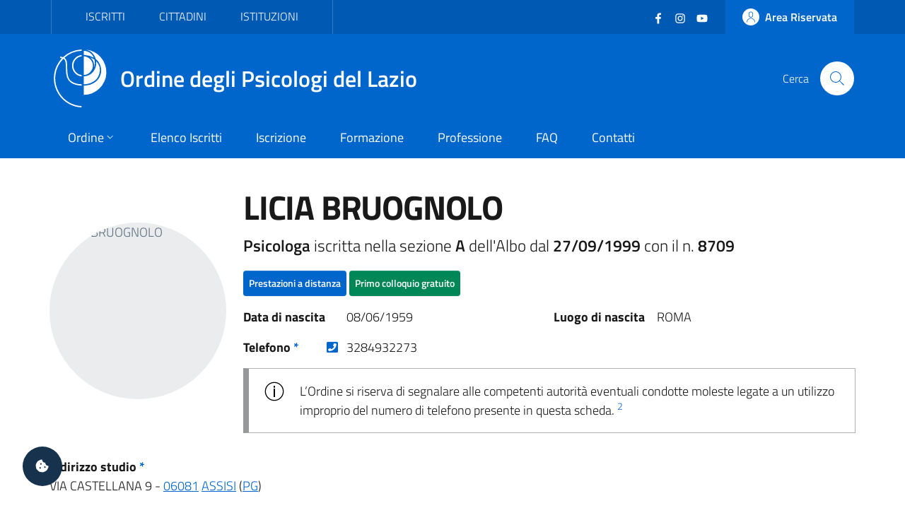

--- FILE ---
content_type: text/html; charset=utf-8
request_url: https://ordinepsicologilazio.it/albo/liciabruognolo
body_size: 5915
content:
<!DOCTYPE html>
<html lang="it-it" dir="ltr">
<head>
	<meta charset="utf-8">
	<meta name="rights" content="Ordine degli Psicologi del Lazio - All Rights Reserved">
	<meta name="title" content="LICIA BRUOGNOLO - Albo Online">
	<meta name="url" content="https://ordinepsicologilazio.it/albo/liciabruognolo">
	<meta name="twitter:card" content="summary_large_image">
	<meta name="twitter:title" content="LICIA BRUOGNOLO - Albo Online">
	<meta name="twitter:description" content="Psicologa iscritta nella sezione A dell’Albo dal 27/09/1999 con il n. 8709 - Ordine degli Psicologi del Lazio.">
	<meta name="twitter:url" content="https://ordinepsicologilazio.it/albo/liciabruognolo">
	<meta name="twitter:image" content="https://api.odpl.it/assets/aa0079e9-754f-4aee-98b9-4a7f9de87dd0?key=300x300&amp;access_token=actXCmSJPmUBRS91gAR0txSIk8cjiAqdKgXHRhD2hBddKAF8LV0nunClY9eDcQZX">
	<meta name="viewport" content="width=device-width, initial-scale=1">
	<meta property="og:type" content="article">
	<meta property="og:title" content="LICIA BRUOGNOLO - Albo Online">
	<meta property="og:description" content="Psicologa iscritta nella sezione A dell’Albo dal 27/09/1999 con il n. 8709 - Ordine degli Psicologi del Lazio.">
	<meta property="og:url" content="https://ordinepsicologilazio.it/albo/liciabruognolo">
	<meta property="og:image" content="https://api.odpl.it/assets/aa0079e9-754f-4aee-98b9-4a7f9de87dd0?key=300x300&amp;access_token=actXCmSJPmUBRS91gAR0txSIk8cjiAqdKgXHRhD2hBddKAF8LV0nunClY9eDcQZX">
	<meta property="og:site_name" content="Ordine degli Psicologi del Lazio">
	<meta name="description" content="Psicologa iscritta nella sezione A dell’Albo dal 27/09/1999 con il n. 8709 - Ordine degli Psicologi del Lazio.">
	<meta name="generator" content="Joomla! - Open Source Content Management">
	<title>LICIA BRUOGNOLO - Albo Online</title>
	<link href="https://api.odpl.it/assets/aa0079e9-754f-4aee-98b9-4a7f9de87dd0?key=300x300&access_token=actXCmSJPmUBRS91gAR0txSIk8cjiAqdKgXHRhD2hBddKAF8LV0nunClY9eDcQZX" rel="image_src">
	<link href="https://ordinepsicologilazio.it/albo/liciabruognolo" rel="canonical">
	<link href="/images/odpl-favicon.svg" rel="icon" type="image/svg+xml">
	<link href="/images/favicon.ico" rel="alternate icon" type="image/vnd.microsoft.icon">

	<script>const isExternalLink=e=>{let t=document.createElement("a");return t.href=e,t.host!==window.location.host},observer=new MutationObserver(e=>{e.forEach(({addedNodes:e,target:t})=>{e.forEach(e=>{if(1===e.nodeType&&"IFRAME"===e.tagName){e.setAttribute("loading","lazy");let t="",r=e.getAttribute("src");r&&"about:blank"!=r&&r!=t&&!e.hasAttribute("data-cc-src")&&isExternalLink(r)&&(e.setAttribute("data-cc-src",r),t?e.setAttribute("src",t):e.removeAttribute("src"),e.parentNode.insertBefore(e.cloneNode(),e),e.remove())}})})});observer.observe(document.documentElement,{childList:!0,subtree:!0});</script>
	<link href="/templates/bsitalia/css/vendor/fontawesome-free/fontawesome.min.css?5.15.4" rel="lazy-stylesheet" /><noscript><link href="/templates/bsitalia/css/vendor/fontawesome-free/fontawesome.min.css?5.15.4" rel="stylesheet" /></noscript>
	<link href="/templates/bsitalia/css/template.min.css?96826b4e4e928a85d4bcce28600e3887" rel="stylesheet" />
	<link href="/templates/bsitalia/css/custom.css?96826b4e4e928a85d4bcce28600e3887" rel="stylesheet" />
	<link href="/templates/bsitalia/css/cookieconsent.css?96826b4e4e928a85d4bcce28600e3887" rel="stylesheet" />
	<link href="/templates/bsitalia/css/vendor/joomla-custom-elements/joomla-alert.min.css?0.2.0" rel="stylesheet" />

	<script>window.__PUBLIC_PATH__ = '/templates/bsitalia/fonts'</script>
	<script src="/templates/bsitalia/js/analytics.js?96826b4e4e928a85d4bcce28600e3887" defer></script>
	<script src="/templates/bsitalia/js/cookieconsent.umd.js?96826b4e4e928a85d4bcce28600e3887"></script>
	<script src="/media/vendor/jquery/js/jquery.min.js?3.7.1"></script>
	<script src="/templates/bsitalia/js/owl.carousel.min.js?96826b4e4e928a85d4bcce28600e3887"></script>
	<script src="/templates/bsitalia/js/popper.min.js?96826b4e4e928a85d4bcce28600e3887"></script>
	<script src="/templates/bsitalia/js/bootstrap-italia.min.js?96826b4e4e928a85d4bcce28600e3887" defer></script>
	<script src="/templates/bsitalia/js/cookieconsent-init.js?96826b4e4e928a85d4bcce28600e3887" defer></script>
	<script type="application/json" class="joomla-script-options new">{"joomla.jtext":{"ERROR":"Errore","MESSAGE":"Messaggio","NOTICE":"Avviso","WARNING":"Attenzione","JCLOSE":"Chiudi","JOK":"OK","JOPEN":"Apri"},"system.paths":{"root":"","rootFull":"https:\/\/ordinepsicologilazio.it\/","base":"","baseFull":"https:\/\/ordinepsicologilazio.it\/"},"csrf.token":"cedd67a88285e79f1a78baeebf27689f"}</script>
	<script src="/media/system/js/core.min.js?37ffe4186289eba9c5df81bea44080aff77b9684"></script>
	<script src="/templates/bsitalia/js/template.min.js?96826b4e4e928a85d4bcce28600e3887" defer></script>
	<script src="/media/system/js/messages-es5.min.js?c29829fd2432533d05b15b771f86c6637708bd9d" nomodule defer></script>
	<script src="/templates/bsitalia/js/custom.js?96826b4e4e928a85d4bcce28600e3887"></script>
	<script src="/media/system/js/messages.min.js?7f7aa28ac8e8d42145850e8b45b3bc82ff9a6411" type="module"></script>

			<noscript><p><img src="https://analytics.odpl.it/matomo.php?idsite=1&rec=1" style="border:0;" alt="" /></p></noscript>
	<!-- End Matomo Code -->
</head>

<body class="site-grid site com_directus view-iscritto no-layout no-task itemid-115">
	<div class="skiplinks" role="region" aria-label="Salta collegamenti" data-acsb="skipLinks">
		<a class="sr-only sr-only-focusable text-dark" href="#header">Vai al header</a>
		<a class="sr-only sr-only-focusable text-dark" href="#content">Vai al contenuto principale</a>
		<a class="sr-only sr-only-focusable text-dark" href="#footer">Vai al footer</a>
	</div>
	<div id="header" class="it-header-wrapper">
				<div class="it-header-slim-wrapper">
			<div class="container">
				<div class="it-header-slim-wrapper-content">
										<div id="topbar">
						
<div id="mod-custom112" class="mod-custom custom">
    <div class="nav-mobile">
  <nav class="text-uppercase" aria-label="Menu Target di Utenza">
    <a class="it-opener d-lg-none" data-toggle="collapse" href="#menu-target" role="button" aria-expanded="false" aria-controls="menu-target">
      <span>Target</span>
      <svg class="icon" aria-hidden="true">
        <use xlink:href="/templates/bsitalia/svg/sprite.svg#it-expand"></use>
      </svg>
    </a>
    <div class="link-list-wrapper justify-content-start collapse" id="menu-target">
      <ul class="link-list">
        <li><a href="/category/iscritti">Iscritti</a></li>
        <li><a href="/category/cittadini">Cittadini</a></li>
        <li><a href="/post/category/istituzioni">Istituzioni</a></li>
      </ul>
    </div>
  </nav>
</div></div>

					</div>
					
										<div id="topbar-right" class="header-slim-right-zone">
						<div class="d-flex align-items-center">
							
<div id="mod-custom113" class="mod-custom custom">
    <ul class="social list-inline mb-0 mr-4">
  <li class="list-inline-item">
    <a href="https://www.facebook.com/ordinepsicologilazio" target="_blank">
      <svg class="icon icon-sm icon-white" aria-hidden="true">
        <use xlink:href="/templates/bsitalia/svg/sprite.svg#it-facebook"></use>
      </svg>
      <span class="sr-only">Facebook</span>
    </a>
  </li>
  <li class="list-inline-item">
    <a href="https://www.instagram.com/ordinepsicologilazio/" target="_blank">
      <svg class="icon icon-sm icon-white" aria-hidden="true">
        <use xlink:href="/templates/bsitalia/svg/sprite.svg#it-instagram"></use>
      </svg>
      <span class="sr-only">Instagram</span>
    </a>
  </li>
  <li class="list-inline-item">
    <a href="https://www.youtube.com/user/OrdineLazioPsicologi" target="_blank">
      <svg class="icon icon-sm icon-white" aria-hidden="true">
        <use xlink:href="/templates/bsitalia/svg/sprite.svg#it-youtube"></use>
      </svg>
      <span class="sr-only">YouTube</span></a>
  </li>
</ul></div>


							<a href="https://albo.ordinepsicologilazio.it" class="btn btn-primary btn-icon btn-full">
								<span class="rounded-icon">
									<svg class="icon icon-primary" aria-hidden="true">
										<use xlink:href="/templates/bsitalia/svg/sprite.svg#it-user"></use>
									</svg>
								</span>
																<span class="d-none d-lg-block">Area Riservata</span>
															</a>
						</div>
					</div>
									</div>
			</div>
		</div>
		
		<div class="it-nav-wrapper">
			<div class="it-header-center-wrapper">
				<div class="container">
					<div class="it-header-center-content-wrapper">
												<div id="brand" class="it-brand-wrapper">
							<a href="https://ordinepsicologilazio.it/">
								<img class="icon" src="/templates/bsitalia/images/logo.svg" alt="Ordine degli Psicologi del Lazio">
								<div class="it-brand-text">
									Ordine degli Psicologi del Lazio																	</div>
							</a>
						</div>
						
												<div id="search" class="it-right-zone">
							
<div id="mod-custom118" class="mod-custom custom">
    <div class="it-search-wrapper">
  <span class="d-none d-md-block">Cerca</span>
  <a class="search-link rounded-icon" href="/search" aria-label="Cerca">
    <svg class="icon" aria-hidden="true">
      <use xlink:href="/templates/bsitalia/svg/sprite.svg#it-search"></use>
    </svg>
  </a>
</div></div>

						</div>
											</div>
				</div>
			</div>

						<div id="menu" class="it-header-navbar-wrapper">
				<div class="container">
					
<div id="mod-custom110" class="mod-custom custom">
    <nav class="navbar navbar-expand-lg has-megamenu" itemtype="https://www.schema.org/SiteNavigationElement" aria-label="Menu Principale">
  <button class="custom-navbar-toggler" type="button" aria-controls="menu-main" aria-expanded="false" aria-label="Mostra/Nascondi navigazione" data-target="#menu-main" aria-haspopup="true">
    <svg class="icon" aria-hidden="true">
      <use xlink href="/templates/bsitalia/svg/sprite.svg#it-burger"></use>
    </svg>
    <span class="sr-only">Menu</span>
  </button>
  <div class="navbar-collapsable" id="menu-main">
    <div class="overlay"></div>
    <div class="close-div">
      <button class="btn close-menu mx-2" type="button">
        <svg class="icon" aria-hidden="true">
          <use xlink href="/templates/bsitalia/svg/sprite.svg#it-close"></use>
        </svg>
        <span class="sr-only">Chiudi</span>
      </button>
    </div>
    <div class="menu-wrapper">
      <ul class="navbar-nav">
        <li class="nav-item dropdown">
          <a class="nav-link dropdown-toggle" itemprop="url" href="/ordine" data-toggle="dropdown" aria-expanded="false" aria-haspopup="true">
            <span itemprop="name">Ordine</span>
            <svg class="icon icon-xs" aria-hidden="true">
              <use xlink href="/templates/bsitalia/svg/sprite.svg#it-expand"></use>
            </svg>
          </a>
          <div class="dropdown-menu">
            <div class="link-list-wrapper">
              <ul class="link-list text-nowrap">
                <li><a class="list-item" href="/ordine/ente">Ente</a></li>
                <li><a class="list-item" href="/ordine/consiglio">Consiglio</a></li>
                <li><a class="list-item" href="/ordine/ufficio-istruttorio">Ufficio Istruttorio</a></li>
                <li><a class="list-item" href="/ordine/commissione-tutela">Commissione Tutela</a></li>
                <li><a class="list-item" href="/ordine/universita-formazione">Commissione Università e Formazione</a></li>
                <li><a class="list-item" href="/ordine/terzo-settore">Commissione Terzo Settore</a></li>
                <li><a class="list-item" href="/ordine/osservatori">Osservatori</a></li>
                <li><a class="list-item" href="/ordine/gruppi-di-lavoro">Gruppi di Lavoro</a></li>
                <li><a class="list-item" href="/ordine/gruppi-di-progetto">Gruppi di Progetto</a></li>
                <li><a class="list-item" href="/ordine/uffici">Uffici</a></li>
              </ul>
            </div>
          </div>
        </li>
        <li class="nav-item" itemprop="name"><a class="nav-link" itemprop="url" href="/albo">Elenco Iscritti</a></li>
        <li class="nav-item" itemprop="name"><a class="nav-link" itemprop="url" href="/iscrizione">Iscrizione</a></li>
        <li class="nav-item" itemprop="name"><a class="nav-link" itemprop="url" href="/formazione">Formazione</a></li>
        <li class="nav-item" itemprop="name"><a class="nav-link" itemprop="url" href="/category/professione">Professione</a></li>
        <li class="nav-item" itemprop="name"><a class="nav-link" itemprop="url" href="/faq">FAQ</a></li>
        <li class="nav-item" itemprop="name"><a class="nav-link" itemprop="url" href="/contatti">Contatti</a></li>
      </ul>
      
      <div itemtype="https://schema.org/WebSite">
        <form itemprop="potentialAction" itemtype="https://schema.org/SearchAction" id="search-2" class="d-lg-none" method="get">
          <div class="form-group my-4 px-3">
            <div class="input-group">
              <label id="sitesearch-lbl" for="sitesearch" class="sr-only">Cerca</label>
              <input itemprop="query-input" type="text" id="sitesearch" name="q" class="form-control" placeholder="Cerca" inputmode="search" />
              <div class="input-group-append">
                <button type="submit" title="Cerca" class="btn px-2">
                  <svg class="icon icon-sm" aria-hidden="true"><use xlink href="/templates/bsitalia/svg/sprite.svg#it-search"></use></svg>
                </button>
              </div>
            </div>
          </div>
        </form>      
      </div>
    </div>
  </div>
</nav></div>

				</div>
			</div>
					</div>
	</div>

	
	
	
	<div id="content" class="container">
		
		
		<div id="system-message-container" aria-live="polite"></div>

		<main id="component">
			
<div class="albo-item">
	
	
		

<div class="d-flex flex-wrap flex-md-nowrap align-items-center justify-content-center">
	<div class="mr-md-4 my-3">
		<div class="avatar" style="min-width: 250px; height: 250px;">
			<img src="https://api.odpl.it/assets/aa0079e9-754f-4aee-98b9-4a7f9de87dd0?key=300x300&access_token=actXCmSJPmUBRS91gAR0txSIk8cjiAqdKgXHRhD2hBddKAF8LV0nunClY9eDcQZX" alt="LICIA BRUOGNOLO">
		</div>
		<div class="it-socials mt-3">
			<ul class="list-inline list-unstyled mb-0 text-center">
																							</ul>
		</div>
	</div>
	<div class="it-right-zone w-100 my-3">
		<h1>
			LICIA BRUOGNOLO		</h1>

				<p class="lead">
			<strong>
									Psicologa																</strong>
			 iscritta nella sezione 			<strong>A</strong>
			 dell'Albo dal 			<strong>27/09/1999</strong>
			 con il n. 			<strong>8709</strong>
		</p>
		
		<div class="condprof-labels">
																																<a class="btn btn-xs btn-primary" href="/albo-online?smart=1">Prestazioni a distanza</a>
								<span class="btn btn-xs btn-success">Primo colloquio gratuito</span>
																		</div>

				<dl class="dati-personali row my-3">
						<dt class="col-sm-6 col-md-5 col-lg-4 col-xl-2 mb-0">Data di nascita</dt>
			<dd class="col-sm-6 col-md-7 col-lg-8 col-xl-4 mb-0">08/06/1959</dd>
									<dt class="col-sm-6 col-md-5 col-lg-4 col-xl-2 mb-0">Luogo di nascita</dt>
			<dd class="col-sm-6 col-md-7 col-lg-8 col-xl-4 mb-0">ROMA</dd>
					</dl>
		
		<dl class="contatti row my-3">
									<dt class="col-sm-6 col-md-5 col-lg-4 col-xl-2 mb-0">
				Telefono <a href="#nota-1" class="text-decoration-none">*</a>
				<a class="ml-2 float-right" href="tel:3284932273" aria-label="Telefono" target="_blank"><i class="fas fa-phone-square"></i></a>
			</dt>
			<dd class="col-sm-6 col-md-7 col-lg-8 col-xl-4 mb-0">3284932273</dd>
					</dl>
				<div class="alert alert-info" role="alert">
			L’Ordine si riserva di segnalare alle competenti autorità eventuali condotte moleste legate a un utilizzo improprio del numero di telefono presente in questa scheda. <sup><a href="#nota-2" class="text-decoration-none">2</a></sup>
		</div>
			</div>
</div>




<dl>
						<dt>Indirizzo studio <a href="#nota-1" class="text-decoration-none">*</a></dt>
	<dd>
				VIA CASTELLANA 9					 - <a href="/albo-online/06081">06081</a>
							 <a href="/albo-online/assisi">ASSISI</a>
							 (<a href="/albo-online/pg">PG</a>)					</dd>
	</dl>

<div class="embed-responsive embed-responsive-21by9" style="min-height: 400px;">
	<iframe id="map" class="embed-responsive-item" src="https://maps.google.com/maps?hl=it&q=VIA+CASTELLANA+9+-+06081+ASSISI+%28PG%29&ie=UTF8&t=&z=16&iwloc=A&output=embed" frameborder="0" scrolling="no" marginheight="0" marginwidth="0" title="Mappa Indirizzo"></iframe>
</div>

<hr>
<p id="nota-0" class="text-info">
	<small>I dati riportati nell'elenco online degli iscritti non coincidono necessariamente con quelli presenti nell’Albo degli Psicologi del Lazio. Il nome visualizzato può corrispondere a un alias scelto dalla persona iscritta; il cognome è invece quello effettivamente registrato nell’Albo professionale.</small>
</p>
<p id="nota-1" class="text-info">
	<small>* Le informazioni vengono inserite direttamente dal professionista. L'Ordine degli Psicologi del Lazio non risponde di eventuali errori, inesattezze e falsità riportate dal professionista.</small>
</p>

	
	</div>


		</main>
		
	</div>

	
	
		<footer id="footer" class="it-footer">
				<div id="footer-top" class="it-footer-main">
			<div class="container">
				
<div id="mod-custom114" class="mod-custom custom">
    <section>
  <div class="row">
    <div class="col-md-9">
      <div class="it-brand-wrapper">
        <a href="https://ordinepsicologilazio.it/">
          <img src="/templates/bsitalia/images/logo.svg" alt="Ordine degli Psicologi del Lazio" class="icon">
          <div class="it-brand-text">
            Ordine degli Psicologi del Lazio
          </div>
        </a>
      </div>
      <p>
        <strong>via Ostiense 131/L - 00154 Roma (RM)</strong>
        <br>Codice Fiscale: 96251290589
        <br>PEC: <a href="mailto:consiglio.lazio@psypec.it" class="text-white">consiglio.lazio@psypec.it</a>
      </p>
    </div>
    <div class="col-md-3 py-4">
      <ul class="list-inline social my-3">
        <li class="list-inline-item">
          <a href="https://www.facebook.com/ordinepsicologilazio" target="_blank">
            <svg class="icon icon-sm icon-white" aria-hidden="true">
              <use xlink:href="/templates/bsitalia/svg/sprite.svg#it-facebook"></use>
            </svg>
            <span class="sr-only text-white">Facebook</span></a>
        </li>
        <li class="list-inline-item">
          <a href="https://www.instagram.com/ordinepsicologilazio/" target="_blank">
            <svg class="icon icon-sm icon-white" aria-hidden="true">
              <use xlink:href="/templates/bsitalia/svg/sprite.svg#it-instagram"></use>
            </svg>
            <span class="sr-only text-white">Instagram</span></a>
        </li>
        <li class="list-inline-item">
          <a href="https://www.youtube.com/user/OrdineLazioPsicologi" target="_blank">
            <svg class="icon icon-sm icon-white" aria-hidden="true">
              <use xlink:href="/templates/bsitalia/svg/sprite.svg#it-youtube"></use>
            </svg>
            <span class="sr-only text-white">YouTube</span></a>
        </li>
      </ul>
      <ul class="list-unstyled mt-5">
        <li>
    	  <a href="/normative" class="text-white">Normative</a>
  		</li>
        <li>
          <a href="https://ordinedeglipsicologidellazio.whistleblowing.it/" class="text-white" target="_blank" lang="en">Whistleblowing</a>
        </li>
        <li>
          <a role="button" class="text-white" data-cc="show-preferencesModal">Preferenze Cookie</a>
        </li>
      </ul>
    </div>
  </div>
</section></div>

			</div>
		</div>
		
				<div id="footer-bottom" class="it-footer-small-prints">
			<div class="container">
				
<div id="mod-custom115" class="mod-custom custom">
    <h3 class="sr-only text-white">Sezione Link Utili</h3>
<ul class="it-footer-small-prints-list list-inline mb-0 d-flex flex-column flex-md-row">
  <li class="list-inline-item">
    <a href="/privacy" class="text-white">Informativa Privacy</a>
  </li>
  <li class="list-inline-item">
    <a href="/cookie" class="text-white">Cookie Policy</a>
  </li>
  <li class="list-inline-item">
    <a href="https://ordinepsicologilazio.onlinepa.info/index.php?page=moduli&mod=6&ente=2" target="_blank">Amministrazione Trasparente</a>
  </li>
  <li class="list-inline-item">
    <a href="https://ordinepsicologilazio.onlinepa.info/index.php?page=moduli&mod=9&ente=2" target="_blank">Albo Pretorio</a>
  </li>
  <li class="list-inline-item">
    <a href="https://form.agid.gov.it/view/ccbbfce0-0e2b-11f0-a839-83b9fd78d0f3" target="_blank">Obiettivi di accessibilità</a>
  </li>
  <li class="list-inline-item">
    <a href="https://form.agid.gov.it/view/2b6ac8f0-9556-11f0-8970-cd7b348d191d" target="_blank">Dichiarazione di accessibilità</a>
  </li>
</ul></div>

			</div>
		</div>
			</footer>
	
	<a id="cookie-consent" role="button" class="bg-dark text-white" data-cc="show-preferencesModal" aria-label="Gestisci preferenze cookie">
		<i class="fas fa-cookie-bite"></i>
	</a>

		<a id="back-top" href="#" data-attribute="back-to-top" class="back-to-top" aria-label="Vai a inizio pagina">
		<svg class="icon icon-light" aria-hidden="true">
			<use xlink:href="/templates/bsitalia/svg/sprite.svg#it-arrow-up"></use>
		</svg>
	</a>
	
	
	
	</body>
</html>

--- FILE ---
content_type: text/css
request_url: https://ordinepsicologilazio.it/templates/bsitalia/css/custom.css?96826b4e4e928a85d4bcce28600e3887
body_size: 3006
content:
/* Titillium+Web:300,400,600,700 */
/* latin-ext */
@font-face {
	font-family: 'Titillium Web';
	font-style: normal;
	font-weight: 300;
	src: local('Titillium Web Light'), local('TitilliumWeb-Light'),
		url(/templates/bsitalia/fonts/Titillium_Web/TitilliumWeb-Light.woff2) format('woff2'),
		url(/templates/bsitalia/fonts/Titillium_Web/TitilliumWeb-Light.woff) format('woff'),
		url(/templates/bsitalia/fonts/Titillium_Web/TitilliumWeb-Light.ttf) format('truetype');
	unicode-range: U+0100-024F, U+0259, U+1E00-1EFF, U+2020, U+20A0-20AB, U+20AD-20CF, U+2113, U+2C60-2C7F, U+A720-A7FF;
}
/* latin */
@font-face {
	font-family: 'Titillium Web';
	font-style: normal;
	font-weight: 300;
	src: local('Titillium Web Light'), local('TitilliumWeb-Light'),
		url(/templates/bsitalia/fonts/Titillium_Web/TitilliumWeb-Light.woff2) format('woff2'),
		url(/templates/bsitalia/fonts/Titillium_Web/TitilliumWeb-Light.woff) format('woff'),
		url(/templates/bsitalia/fonts/Titillium_Web/TitilliumWeb-Light.ttf) format('truetype');
	unicode-range: U+0000-00FF, U+0131, U+0152-0153, U+02BB-02BC, U+02C6, U+02DA, U+02DC, U+2000-206F, U+2074, U+20AC, U+2122, U+2191, U+2193, U+2212, U+2215, U+FEFF, U+FFFD;
}
/* latin-ext */
@font-face {
	font-family: 'Titillium Web';
	font-style: normal;
	font-weight: 400;
	src: local('Titillium Web Regular'), local('TitilliumWeb-Regular'),
		url(/templates/bsitalia/fonts/Titillium_Web/TitilliumWeb-Regular.woff2) format('woff2'),
		url(/templates/bsitalia/fonts/Titillium_Web/TitilliumWeb-Regular.woff) format('woff'),
		url(/templates/bsitalia/fonts/Titillium_Web/TitilliumWeb-Regular.ttf) format('truetype');
	unicode-range: U+0100-024F, U+0259, U+1E00-1EFF, U+2020, U+20A0-20AB, U+20AD-20CF, U+2113, U+2C60-2C7F, U+A720-A7FF;
}
/* latin */
@font-face {
	font-family: 'Titillium Web';
	font-style: normal;
	font-weight: 400;
	src: local('Titillium Web Regular'), local('TitilliumWeb-Regular'),
		url(/templates/bsitalia/fonts/Titillium_Web/TitilliumWeb-Regular.woff2) format('woff2'),
		url(/templates/bsitalia/fonts/Titillium_Web/TitilliumWeb-Regular.woff) format('woff'),
		url(/templates/bsitalia/fonts/Titillium_Web/TitilliumWeb-Regular.ttf) format('truetype');
	unicode-range: U+0000-00FF, U+0131, U+0152-0153, U+02BB-02BC, U+02C6, U+02DA, U+02DC, U+2000-206F, U+2074, U+20AC, U+2122, U+2191, U+2193, U+2212, U+2215, U+FEFF, U+FFFD;
}
/* latin-ext */
@font-face {
	font-family: 'Titillium Web';
	font-style: normal;
	font-weight: 600;
	src: local('Titillium Web SemiBold'), local('TitilliumWeb-SemiBold'),
		url(/templates/bsitalia/fonts/Titillium_Web/TitilliumWeb-SemiBold.woff2) format('woff2'),
		url(/templates/bsitalia/fonts/Titillium_Web/TitilliumWeb-SemiBold.woff) format('woff'),
		url(/templates/bsitalia/fonts/Titillium_Web/TitilliumWeb-SemiBold.ttf) format('truetype');
	unicode-range: U+0100-024F, U+0259, U+1E00-1EFF, U+2020, U+20A0-20AB, U+20AD-20CF, U+2113, U+2C60-2C7F, U+A720-A7FF;
}
/* latin */
@font-face {
	font-family: 'Titillium Web';
	font-style: normal;
	font-weight: 600;
	src: local('Titillium Web SemiBold'), local('TitilliumWeb-SemiBold'),
		url(/templates/bsitalia/fonts/Titillium_Web/TitilliumWeb-SemiBold.woff2) format('woff2'),
		url(/templates/bsitalia/fonts/Titillium_Web/TitilliumWeb-SemiBold.woff) format('woff'),
		url(/templates/bsitalia/fonts/Titillium_Web/TitilliumWeb-SemiBold.ttf) format('truetype');
	unicode-range: U+0000-00FF, U+0131, U+0152-0153, U+02BB-02BC, U+02C6, U+02DA, U+02DC, U+2000-206F, U+2074, U+20AC, U+2122, U+2191, U+2193, U+2212, U+2215, U+FEFF, U+FFFD;
}
/* latin-ext */
@font-face {
	font-family: 'Titillium Web';
	font-style: normal;
	font-weight: 700;
	src: local('Titillium Web Bold'), local('TitilliumWeb-Bold'),
		url(/templates/bsitalia/fonts/Titillium_Web/TitilliumWeb-Bold.woff2) format('woff2'),
		url(/templates/bsitalia/fonts/Titillium_Web/TitilliumWeb-Bold.woff) format('woff'),
		url(/templates/bsitalia/fonts/Titillium_Web/TitilliumWeb-Bold.ttf) format('truetype');
	unicode-range: U+0100-024F, U+0259, U+1E00-1EFF, U+2020, U+20A0-20AB, U+20AD-20CF, U+2113, U+2C60-2C7F, U+A720-A7FF;
}
/* latin */
@font-face {
	font-family: 'Titillium Web';
	font-style: normal;
	font-weight: 700;
	src: local('Titillium Web Bold'), local('TitilliumWeb-Bold'),
		url(/templates/bsitalia/fonts/Titillium_Web/TitilliumWeb-Bold.woff2) format('woff2'),
		url(/templates/bsitalia/fonts/Titillium_Web/TitilliumWeb-Bold.woff) format('woff'),
		url(/templates/bsitalia/fonts/Titillium_Web/TitilliumWeb-Bold.ttf) format('truetype');
	unicode-range: U+0000-00FF, U+0131, U+0152-0153, U+02BB-02BC, U+02C6, U+02DA, U+02DC, U+2000-206F, U+2074, U+20AC, U+2122, U+2191, U+2193, U+2212, U+2215, U+FEFF, U+FFFD;
}

/* Lora:400,700 */

/* latin-ext */
@font-face {
	font-family: 'Lora';
	font-style: normal;
	font-weight: 400;
	src: local('Lora Regular'), local('Lora-Regular'),
		url(/templates/bsitalia/fonts/Lora/Lora-Regular.woff2) format('woff2'),
		url(/templates/bsitalia/fonts/Lora/Lora-Regular.woff) format('woff'),
		url(/templates/bsitalia/fonts/Lora/Lora-Regular.ttf) format('truetype');
	unicode-range: U+0100-024F, U+0259, U+1E00-1EFF, U+2020, U+20A0-20AB, U+20AD-20CF, U+2113, U+2C60-2C7F, U+A720-A7FF;
}
/* latin */
@font-face {
	font-family: 'Lora';
	font-style: normal;
	font-weight: 400;
	src: local('Lora Regular'), local('Lora-Regular'),
		url(/templates/bsitalia/fonts/Lora/Lora-Regular.woff2) format('woff2'),
		url(/templates/bsitalia/fonts/Lora/Lora-Regular.woff) format('woff'),
		url(/templates/bsitalia/fonts/Lora/Lora-Regular.ttf) format('truetype');
	unicode-range: U+0000-00FF, U+0131, U+0152-0153, U+02BB-02BC, U+02C6, U+02DA, U+02DC, U+2000-206F, U+2074, U+20AC, U+2122, U+2191, U+2193, U+2212, U+2215, U+FEFF, U+FFFD;
}
/* latin-ext */
@font-face {
	font-family: 'Lora';
	font-style: normal;
	font-weight: 700;
	src: local('Lora Bold'), local('Lora-Bold'),
		url(/templates/bsitalia/fonts/Lora/Lora-Bold.woff2) format('woff2'),
		url(/templates/bsitalia/fonts/Lora/Lora-Bold.woff) format('woff'),
		url(/templates/bsitalia/fonts/Lora/Lora-Bold.ttf) format('truetype');
	unicode-range: U+0100-024F, U+0259, U+1E00-1EFF, U+2020, U+20A0-20AB, U+20AD-20CF, U+2113, U+2C60-2C7F, U+A720-A7FF;
}
/* latin */
@font-face {
	font-family: 'Lora';
	font-style: normal;
	font-weight: 700;
	src: local('Lora Bold'), local('Lora-Bold'),
		url(/templates/bsitalia/fonts/Lora/Lora-Bold.woff2) format('woff2'),
		url(/templates/bsitalia/fonts/Lora/Lora-Bold.woff) format('woff'),
		url(/templates/bsitalia/fonts/Lora/Lora-Bold.ttf) format('truetype');
	unicode-range: U+0000-00FF, U+0131, U+0152-0153, U+02BB-02BC, U+02C6, U+02DA, U+02DC, U+2000-206F, U+2074, U+20AC, U+2122, U+2191, U+2193, U+2212, U+2215, U+FEFF, U+FFFD;
}

/* Roboto+Mono:400,700 */

/* latin-ext */
@font-face {
	font-family: 'Roboto Mono';
	font-style: normal;
	font-weight: 400;
	src: local('Roboto Mono'), local('RobotoMono-Regular'),
		url(/templates/bsitalia/fonts/Roboto_Mono/RobotoMono-Regular.woff2) format('woff2'),
		url(/templates/bsitalia/fonts/Roboto_Mono/RobotoMono-Regular.woff) format('woff'),
		url(/templates/bsitalia/fonts/Roboto_Mono/RobotoMono-Regular.ttf) format('truetype');
	unicode-range: U+0100-024F, U+0259, U+1E00-1EFF, U+2020, U+20A0-20AB, U+20AD-20CF, U+2113, U+2C60-2C7F, U+A720-A7FF;
}
/* latin */
@font-face {
	font-family: 'Roboto Mono';
	font-style: normal;
	font-weight: 400;
	src: local('Roboto Mono'), local('RobotoMono-Regular'),
		url(/templates/bsitalia/fonts/Roboto_Mono/RobotoMono-Regular.woff2) format('woff2'),
		url(/templates/bsitalia/fonts/Roboto_Mono/RobotoMono-Regular.woff) format('woff'),
		url(/templates/bsitalia/fonts/Roboto_Mono/RobotoMono-Regular.ttf) format('truetype');
	unicode-range: U+0000-00FF, U+0131, U+0152-0153, U+02BB-02BC, U+02C6, U+02DA, U+02DC, U+2000-206F, U+2074, U+20AC, U+2122, U+2191, U+2193, U+2212, U+2215, U+FEFF, U+FFFD;
}
/* latin-ext */
@font-face {
	font-family: 'Roboto Mono';
	font-style: normal;
	font-weight: 700;
	src: local('Roboto Mono Bold'), local('RobotoMono-Bold'),
		url(/templates/bsitalia/fonts/Roboto_Mono/RobotoMono-Bold.woff2) format('woff2'),
		url(/templates/bsitalia/fonts/Roboto_Mono/RobotoMono-Bold.woff) format('woff'),
		url(/templates/bsitalia/fonts/Roboto_Mono/RobotoMono-Bold.ttf) format('truetype');
	unicode-range: U+0100-024F, U+0259, U+1E00-1EFF, U+2020, U+20A0-20AB, U+20AD-20CF, U+2113, U+2C60-2C7F, U+A720-A7FF;
}
/* latin */
@font-face {
	font-family: 'Roboto Mono';
	font-style: normal;
	font-weight: 700;
	src: local('Roboto Mono Bold'), local('RobotoMono-Bold'),
		url(/templates/bsitalia/fonts/Roboto_Mono/RobotoMono-Bold.woff2) format('woff2'),
		url(/templates/bsitalia/fonts/Roboto_Mono/RobotoMono-Bold.woff) format('woff'),
		url(/templates/bsitalia/fonts/Roboto_Mono/RobotoMono-Bold.ttf) format('truetype');
	unicode-range: U+0000-00FF, U+0131, U+0152-0153, U+02BB-02BC, U+02C6, U+02DA, U+02DC, U+2000-206F, U+2074, U+20AC, U+2122, U+2191, U+2193, U+2212, U+2215, U+FEFF, U+FFFD;
}

.visually-hidden {
	position: absolute;
	width: 1px;
	height: 1px;
	padding: 0;
	margin: -1px;
	overflow: hidden;
	clip: rect(0, 0, 0, 0);
	white-space: nowrap;
	border: 0;
}

#component {
	padding: 24px 16px;
}

h2.lead,
h3.lead {
	margin-bottom: 24px;
}

.mark, mark {
	padding: 0;
}

.it-header-wrapper .navbar .navbar-collapsable {
	z-index: 99;
}
.it-header-wrapper .navbar .close-div {
	left: auto;
}

.navbar.it-navscroll-wrapper {
	padding: 0;
}
.navbar.it-navscroll-wrapper .it-back-button {
	text-decoration: none;
}
.navbar.it-navscroll-wrapper .custom-navbar-toggler {
	width: 100%;
	margin: 8px 16px;
}
.navbar.it-navscroll-wrapper .custom-navbar-toggler:empty {
	display: none;
}
.navbar.it-navscroll-wrapper .link-list-wrapper ul {
	margin-bottom: 0;
}

.collapse-body > :last-child {
	margin-bottom: 0;
}

.breadcrumb .breadcrumb-item {
	align-items: baseline;
}
.breadcrumb.no-separator .breadcrumb-item {
	padding-right: 1em;
}
.breadcrumb-container .breadcrumb .breadcrumb-item i {
	padding-right: .4em;
}

.chip .chip-label,
.chip.chip-lg .chip-label {
	height: auto;
	-webkit-transform: translateY(0);
	transform: translate(0);
	line-height: 1.2rem;
}
.chip.chip-lg {
	height: auto;
	min-height: 32px;
	padding: 3px 24px 3px 16px;
}
.chip.chip-lg .avatar {
	min-width: 24px;
	-webkit-transform: translateX(-12px) translateY(0);
	transform: translateX(-12px) translateY(0);
}

.avatar-wrapper.avatar-extra-text .extra-text h3,
.avatar-wrapper.avatar-extra-text .extra-text h4 {
	line-height: 1.2em;
}

.nav-tabs {
	overflow-x: auto;
}

.card .card-body h3.card-title,
.card .card-body h4.card-title,
.card .card-body h5.card-title {
	font-size: 1.125rem;
	line-height: 1.44444rem;
	font-weight: 700;
	color: #17324d;
	margin-bottom: 16px;
	-webkit-transition: .3s;
	transition: .3s;
}

/* Select 2 */
.select2-container .select2-selection {
	border: 1px solid #5c6f82;
}

/* OwlCarousel */
/*
.owl-carousel.cards-carousel:not(.owl-loaded) {
	overflow-x: scroll;
	display: -webkit-box!important;
	display: -ms-flexbox!important;
	display: flex!important;
}
.owl-carousel.cards-carousel:not(.owl-loaded) > .card-wrapper {
	max-width: 100%;
	display: block;
}
@media (min-width: 768px) {
	.owl-carousel.cards-carousel:not(.owl-loaded) > .card-wrapper {
		max-width: 50%;
	}
}
@media (min-width: 992px) {
	.owl-carousel.cards-carousel:not(.owl-loaded) > .card-wrapper {
		max-width: 33.33333%;
	}
}
*/
.it-carousel-wrapper .owl-stage {
	display: -webkit-box !important;
	display: -ms-flexbox !important;
	display: flex !important;
}

/* Page */
.it-page-section {
	margin-bottom: 48px;
}
.affix-top {
	z-index: 1;
}

/* FAQ */
.faq-accordion .collapse-header > [data-toggle='collapse'],
.faq-accordion .collapse-body {
	padding-left: 0;
	padding-right: 0;
}

/* Events*/
.event-item .convertforms .cf-form-wrap {
	padding: 0;
}
.event-item .collapse-body {
	padding: 24px 24px;
}
.event-item .convertforms .cf-input:not(.flatpickr-input)[readonly] {
	-webkit-box-shadow: none;
	box-shadow: none;
	background-color: #e6e9f2;
	opacity: 1;
}

/* Albo */

.albo-list .avatar-wrapper.avatar-extra-text .extra-text p {
	text-transform: none;
}

#alboForm .toggles label {
	margin-bottom: 0;
	line-height: 1.2;
}
#alboForm .toggles label input[type=checkbox]+.lever {
	margin-right: 0;
}

.albo-item {
	word-break: break-word;
}

/* ConvertForms */
.convertforms .cf-control-group {
	min-width: 200px;
}
.convertforms .cf-input::placeholder {
	color: var(--input-color);
}
.convertforms .cf-control-label > .cf-label {
	font-weight: bold;
}
.convertforms .cf-btn > .cf-btn-text {
	font-weight: bold;
}

/* HOME */
#carouselHome .carousel-caption {
	background-color: rgba(255, 255, 255, 0.8);
	padding: 20px 10px;
	bottom: 2.5rem;
}

#carouselHome .carousel-control-next-icon,
#carouselHome .carousel-control-prev-icon {
	width: 1.5em;
	height: 1.5em;
	margin: 0.5em;
}
#carouselHome .carousel-control-prev-icon {
	background-image: url("data:image/svg+xml,%3csvg xmlns='http://www.w3.org/2000/svg' fill='%23ffffff' width='8' height='8' viewBox='0 0 8 8'%3e%3cpath d='M5.25 0l-4 4 4 4 1.5-1.5L4.25 4l2.5-2.5L5.25 0z'/%3e%3c/svg%3e")
}
#carouselHome .carousel-control-next-icon {
	background-image: url("data:image/svg+xml,%3csvg xmlns='http://www.w3.org/2000/svg' fill='%23ffffff' width='8' height='8' viewBox='0 0 8 8'%3e%3cpath d='M2.75 0l-1.5 1.5L3.75 4l-2.5 2.5L2.75 8l4-4-4-4z'/%3e%3c/svg%3e")
}

body.com_directus.view-pages.layout-home #carouselHome {
	display: block !important;
}

/* ACCESSIBILITY */
/*
a[target="_blank"]:after {
	font-family: "Font Awesome 5 Free";
	font-weight: 900;
	-moz-osx-font-smoothing: grayscale;
	-webkit-font-smoothing: antialiased;
	font-style: normal;
	content: "\0020\f35d";
	white-space: nowrap;
	text-decoration: none;
}
*/

/* OVERRIDES */

.it-header-center-wrapper .it-header-center-content-wrapper .it-brand-wrapper a .it-brand-text,
.it-footer-main .it-brand-wrapper a .it-brand-text {
	font-size: 1.25em;
	margin-bottom: 0;
	font-weight: 600;
	letter-spacing: unset;
	line-height: 1.1
}

@media (min-width: 992px) {
	.it-header-center-wrapper .it-header-center-content-wrapper .it-brand-wrapper a .it-brand-text {
		font-size: 1.778em;
		margin-bottom: 0;
		font-weight: 600
	}
}

.modal .modal-dialog .modal-content .modal-header .h5 {
	font-size: .83333rem;
	font-weight: 600;
	letter-spacing: .5px;
	text-transform: uppercase;
	color: #17324d;
}

/* Cookie */

/*
*:has(> iframe:not([src])),
*:has(> iframe[src=""]),
*:has(> iframe[src="about:blank"]),
*/
*:has(> iframe[data-cc-src]) {
	position: relative;
	z-index: 1;
}

/*
.embed-responsive:has(iframe:not([src])):after,
.embed-responsive:has(iframe[src=""]):after,
.embed-responsive:has(iframe[src="about:blank"]):after,
*:has(> iframe:not([src])):after,
*:has(> iframe[src=""]):after,
*:has(> iframe[src="about:blank"]):after,
*/
*:has(> iframe[data-cc-src]):after {
	content: "Questo contenuto utilizza cookie di terze parti. \APer visualizzarlo è necessario acconsentire all'utilizzo dei cookie Funzionali (Terze Parti).";
	position: absolute;
	background-color: #e9e6f2;
	display: flex;
	align-items: center;
	justify-content: center;
	text-align: center;
	white-space: pre-wrap;
	padding: 1em;
	top: 0;
	left: 0;
	width: 100%;
	height: 100%;
	z-index: 9;
}

#cookie-consent {
	position: fixed;
	bottom: 16px;
	left: 16px;
	line-height: 40px;
	width: 40px;
	text-align: center;
	border-radius: 50%;
	-webkit-transition: .2s ease-in-out,visibility linear,opacity .1s ease-in-out,-webkit-transform 50ms ease-out;
	transition: .2s ease-in-out,transform 50ms ease-out,visibility linear,opacity .1s ease-in-out,-webkit-transform 50ms ease-out;
	z-index: 1;
}
#cc-main .section__toggle-wrapper {
	margin-bottom: 0;
}

@media (min-width: 768px) {
	#cookie-consent {
		line-height: 56px;
		width: 56px;
	}
}
@media (min-width: 1200px) {
	#cookie-consent {
		bottom: 32px;
		left: 32px;
	}
}

.rops-list .item-addresses > li > i,
.rops-list .item-contacts > li > i {
	width: 1em;
	margin-right: 0.25em;
	text-align: center;
}

--- FILE ---
content_type: application/javascript
request_url: https://ordinepsicologilazio.it/templates/bsitalia/js/cookieconsent-init.js?96826b4e4e928a85d4bcce28600e3887
body_size: 3809
content:
const iFrameCookieBlock = (block = true, bsrc = 'about:blank') => {
	let iframes = document.body.getElementsByTagName('iframe');

	for (let i = 0; i < iframes.length; i++) {
		let iframe = iframes[i];

		if (block) {
			let src = iframe.getAttribute('src');
			let hasccsrc = iframe.hasAttribute('data-cc-src');

			if ((!hasccsrc) && isExternalLink(src) && (src != bsrc)) {
				iframe.setAttribute('data-cc-src', src);
				iframe.setAttribute('src', bsrc);
			}
		} else {
			let ccsrc = iframe.getAttribute('data-cc-src');

			if (ccsrc) {
				iframe.setAttribute('src', ccsrc);
				iframe.removeAttribute('data-cc-src');
			}
		}

		iframe.src = iframe.src;
	}
}

const cc = window.CookieConsent;

const ccConfig = {
	/*
	onConsent: function () {
		if (cc.acceptedCategory('thirdparty')) {
			iFrameCookieBlock(false);
		}
	},
	onFirstConsent: () => {
		logConsent();
	},
	onChange: function({changedCategories, changedServices}) {
		logConsent();
		if (changedCategories.includes('thirdparty')) {
			if (cc.acceptedCategory('thirdparty')) {
				iFrameCookieBlock(false);
			} else {
				iFrameCookieBlock();
			}
		}
	},
	*/
	revision: 20240722,
	mode: 'opt-out',
	categories: {
		necessary: {
			enabled: true,  // this category is enabled by default
			readOnly: true  // this category cannot be disabled
		},
		analytics: {
			enabled: true,  // this category is enabled by default
			readOnly: false,  // this category cannot be disabled
			autoClear: {
				cookies: [{name: /^(_pk)/}],
				reloadPage: true
			},
			services: {
				matomo: {
					label: 'Matomo (On-Premise)',
					onAccept: () => {
						// enable matomo
						_paq.push(['setCookieConsentGiven']);
					},
					onReject: () => {
						// disable matomo
					}
				},
				wai: {
					label: 'Web Analytics Italia',
					onAccept: () => {
						// enable wai
						_paq.push(['addTracker', 'https://ingestion.webanalytics.italia.it/matomo.php', 'VgqPL57q2a']);
					},
					onReject: () => {
						// disable wai
					}
				}
			}
		},
		thirdparty: {
			enabled: false,
			readOnly: false,
			autoClear: {
				cookies: [],
				reloadPage: true
			}
		}
	},
	language: {
		default: 'it',
		translations: {
			it: {
				consentModal: {
					title: 'Utilizzo dei Cookie',
					description: "Questo sito utilizza cookie tecnici, statistici e funzionali per migliorare servizi e ottimizzare esperienza di navigazione dell'utente. <br>Solo previo consenso dell'utente, possono essere installati cookie di terze parti.",
					acceptAllBtn: 'Accetta tutto',
					acceptNecessaryBtn: 'Rifiuta non tecnici',
					showPreferencesBtn: 'Gestisci preferenze',
					closeIconLabel: "Rifiuta non tecnici e chiudi",
					footer: '<a href="/privacy">Informativa privacy</a><a href="/cookie">Cookie policy</a>'
				},
				preferencesModal: {
					title: 'Centro preferenze per il consenso',
					acceptAllBtn: 'Accetta tutto',
					acceptNecessaryBtn: 'Rifiuta non tecnici',
					savePreferencesBtn: 'Salva le preferenze',
					closeIconLabel: 'Chiudi la finestra',
					// serviceCounterLabel: 'Servizi',
					sections: [
						{
							title: 'Utilizzo dei Cookie',
							description: 'Questo sito utilizza cookie tecnici, statistici e funzionali per migliorare servizi e ottimizzare esperienza di navigazione dell’utente. <br>Per maggiori informazioni consulta le pagine <a href="/cookie">Cookie Policy</a> e <a href="/privacy">Informativa Privacy</a>.'
						},
						{
							linkedCategory: 'necessary',
							title: 'Tecnici (Necessari) <span class="pm__badge">Sempre attivi</span>',
							description: "Questi cookie di natura tecnica sono indispensabili per il corretto funzionamento del nostro sito web.",
							cookieTable: {
								headers: {
									name: 'Nome cookie',
									duration: 'Scadenza',
									description: 'Descrizione'
								},
								body: [
									{
										name: '[stringa casuale 32 caratteri]',
										duration: 'fine sessione',
										description: "Questi cookie di sessione sono essenziali per consentire al nostro sito web di rimanere al sicuro da numerosi attacchi e per distinguere autentiche richieste di pagine ripetute da un singolo utente per la durata della sua sessione. Se si accede con nome utente e password i cookie vengono utilizzati per consentire di rimanere connessi tra le richieste di pagina per la durata della tua sessione."
									},
									{
										name: 'joomla_user_state',
										duration: 'fine sessione',
										description: 'Utilizzato per identificare se un utente ha effettuato o meno l’accesso al nostro sito web.'
									},
									{
										name: 'joomla_remember_me_[stringa casuale 32 caratteri]',
										duration: '60 giorni',
										description: 'Se hai un account utente, questo cookie viene impostato quando selezioni la casella "Ricordami". Normalmente, quando chiudi il browser verrai automaticamente disconnesso dal nostro sito web. Questo cookie ti consente di essere automaticamente loggato al nostro sito web alla tua prossima visita.'
									},
									{
										name: 'cc_cookie',
										duration: '6 mesi',
										description: 'Serve per memorizzare il tuo consenso relativo all’utilizzo dei cookie.'
									}
								]
							}
						},
						{
							title: 'Statistici (Analytics)',
							description: "Questi cookie raccolgono informazioni su come utilizzi il nostro sito web. Tutti dati sono resi anonimi e non possono essere utilizzati per identificarti.",
							linkedCategory: 'analytics',
							cookieTable: {
								headers: {
									name: 'Nome cookie',
									duration: 'Scadenza',
									description: 'Descrizione'
								},
								body: [
									{
										name: '_pk_id',
										duration: '13 mesi',
										description: "Utilizzato per memorizzare alcuni dettagli sull'utente come l'ID visitatore univoco"
									},
									{
										name: '_pk_ses',
										duration: '30 minuti',
										description: 'Utilizzato per memorizzare temporaneamente i dati per la visita'
									},
									{
										name: '_pk_ref',
										duration: '6 mesi',
										description: 'Utilizzato per memorizzare il referrer utilizzato inizialmente per visitare il sito web'
									}
								]
							}
						},
						{
							title: 'Funzionali (Terze Parti)',
							description: "Questi cookie servono per attivare alcuni servizi aggiuntivi: riproduzione video, mappa interattiva o visualizzazione contenuti social incorporati. Cookie di terze parti sono bloccati per impostazione predefinita e servizi collegati sono disponibili solo previo consenso.",
							linkedCategory: 'thirdparty',
							cookieTable: {
								headers: {
									service: 'Servizio',
									link: 'Collegamenti',
									description: 'Descrizione'
								},
								body: [
									{
										service: 'Vimeo',
										link: '<ul class="list-unstyled"><li><a href="https://vimeo.com/terms" target="_blank">Termini di servizio</a></li><li><a href="https://vimeo.com/privacy" target="_blank">Informativa Privacy</a></li></ul>',
										description: "Questo servizio consente di incorporare video pubblicati su vimeo.com direttamente nel nostro sito web. I cookie vengono utilizzati per memorizzare preferenze e raccogliere statistiche dettagliate sulla visualizzazione dei video. Questi dati possono essere collegati ai dati degli utenti registrati su vimeo.com o versioni localizzate di questo servizio."
									},
									{
										service: 'YouTube',
										link: '<ul class="list-unstyled"><li><a href="https://developers.google.com/youtube/terms" target="_blank">Termini di servizio</a></li><li><a href="http://www.google.com/policies/privacy" target="_blank">Informativa Privacy</a></li></ul>',
										description: "Questo servizio consente di incorporare video pubblicati su youtube.com direttamente nel nostro sito web. I cookie vengono utilizzati per memorizzare preferenze e raccogliere statistiche dettagliate sul comportamento dell'utente. Questi dati possono essere collegati ai dati degli utenti registrati su youtube.com e google.com o versioni localizzate di questi servizi."
									},
									{
										service: 'Google Maps',
										link: '<ul class="list-unstyled"><li><a href="https://developers.google.com/youtube/terms" target="_blank">Termini di servizio</a></li><li><a href="http://www.google.com/policies/privacy" target="_blank">Informativa Privacy</a></li></ul>',
										description: "Questo servizio consente di incorporare le mappe maps.google.com direttamente nel nostro sito web. I cookie vengono utilizzati per memorizzare delle informazioni e delle preferenze di visualizzazione dell'utente. Questi dati possono essere collegati ai dati degli utenti registrati su google.com o versioni localizzate di questo servizio."
									},
									{
										service: 'Facebook',
										link: '<ul class="list-unstyled"><li><a href="https://www.facebook.com/legal/terms" target="_blank">Termini di servizio</a></li><li><a href="https://www.facebook.com/privacy/policy" target="_blank">Informativa Privacy</a></li></ul>',
										description: "Questo servizio consente di incorporare contenuti pubblicati su facebook.com direttamente nel nostro sito web. I cookie vengono utilizzati per memorizzare preferenze e raccogliere statistiche dettagliate sul comportamento dell'utente. Questi dati possono essere collegati ai dati degli utenti registrati su facebook.com o versioni localizzate di questo servizio."
									},
									{
										service: 'Spreaker',
										link: '<ul class="list-unstyled"><li><a href="https://www.spreaker.com/terms" target="_blank">Termini di servizio</a></li><li><a href="https://www.spreaker.com/privacy" target="_blank">Informativa Privacy</a></li></ul>',
										description: "Questo servizio consente di incorporare podcast pubblicati su spreaker.com direttamente nel nostro sito web. I cookie vengono utilizzati per memorizzare le preferenze e raccogliere statistiche dettagliate sul comportamento dell'utente. Questi dati possono essere collegati ai dati degli utenti registrati su spreaker.com o versioni localizzate di questo servizio."
									}
								]
							}
						},
						{
							title: 'Dettagli del tuo consenso',
							description: 'ID consenso: <strong id="consent-id">-</strong><br>Data consenso: <strong id="consent-timestamp">-</strong><br>Ultimo aggiornamento: <strong id="last-consent-timestamp">-</strong>'
						},
						/*
						{
							title: 'Ulteriori informazioni',
							description: 'Per maggiori informazioni consulta le pagine <a href="/cookie">Cookie Policy</a> e <a href="/privacy">Informativa Privacy</a>. // Per qualsiasi domanda, in relazione alla nostra cookie policy e alle tue scelte, usa la pagina <a href="/contatti">contatti</a>.
						}
						*/
					]
				}
			}
		}
	},
	guiOptions: {
		consentModal: {
			layout: 'box wide',
			position: 'bottom center',
			flipButtons: true,
			equalWeightButtons: false,
			closeIcon: true
		},
		preferencesModal: {
			layout: 'box',
			// position: 'left right',
			flipButtons: true,
			equalWeightButtons: false
		}
	}
}

cc.run(ccConfig);

// remove all cookie if consent not valid (first consent)
if (!cc.validConsent()) cc.eraseCookies();

const updateFields = () => {
	const ccmodal = document.querySelector('#cc-main .pm');

	if (!cc.validConsent() || !ccmodal) return;

	const {
		consentId,
		consentTimestamp,
		lastConsentTimestamp
	} = cc.getCookie();

	const id = ccmodal.querySelector('#consent-id');
	const timestamp = ccmodal.querySelector('#consent-timestamp');
	const lastTimestamp = ccmodal.querySelector('#last-consent-timestamp');

	id && (id.textContent = consentId);
	timestamp && (timestamp.textContent = new Date(consentTimestamp).toLocaleString('it-IT'));
	lastTimestamp && (lastTimestamp.textContent = new Date(lastConsentTimestamp).toLocaleString('it-IT'));
};


window.addEventListener('cc:onFirstConsent', () => {
	logConsent();
});

window.addEventListener('cc:onConsent', () => {
	if (cc.acceptedCategory('thirdparty')) {
		iFrameCookieBlock(false);
	}
	updateFields();
});

window.addEventListener('cc:onChange', (event) => {
	if (event.detail.changedCategories.includes('thirdparty')) {
		if (cc.acceptedCategory('thirdparty')) {
			iFrameCookieBlock(false);
		} else {
			iFrameCookieBlock();
		}
	}
	logConsent();
	updateFields();
});

window.addEventListener('cc:onModalShow', ({detail}) => {
	if (detail.modalName === 'preferencesModal') updateFields();
});

function logConsent() {
	// Retrieve all the fields
	const cookie = cc.getCookie();
	const preferences = cc.getUserPreferences();

	// In this example we're saving only 4 fields
	const userConsent = {
		consentId: cookie.consentId,
		acceptType: preferences.acceptType,
		acceptedCategories: preferences.acceptedCategories,
		rejectedCategories: preferences.rejectedCategories
	};

	console.log('CONSENT CHANGED', cookie, preferences, userConsent);
}

window.addEventListener('click', function(e) {
	let childrens = e.target.children;
	if (e.target.hasAttribute('data-cc-src') || ((typeof childrens[0] !== 'undefined') && childrens[0].hasAttribute('data-cc-src'))) {
		cc.showPreferences();
	}
}, false);

// GET FIRST PARTY COOKIES
/*
let cookies = { };
if (document.cookie && document.cookie != '') {
	let split = document.cookie.split(';');
	for (let i = 0; i < split.length; i++) {
		let c = split[i].split("=");
		let n = decodeURIComponent(c[0].replace(/^ /, ''));
		let v = decodeURIComponent(c[1]);
		try {v = JSON.parse(v)} catch (e) {}
		cookies[n] = v;
	}
}
console.log('Browser cookies', cookies);
*/

--- FILE ---
content_type: application/javascript
request_url: https://ordinepsicologilazio.it/templates/bsitalia/js/custom.js?96826b4e4e928a85d4bcce28600e3887
body_size: 1101
content:
/*
$(function () {
	$('.cards-carousel.owl-carousel').owlCarousel({
		// loop:true,
		margin: 0,
		nav: false,
		responsive:{
			0:{
				items:1
			},
			768:{
				items:2
			},
			992:{
				items:3
			}
		}
	});
});
*/

jQuery(function ($) {
	$('[data-toggle="popover"]').popover();
});

jQuery(function($) {
	var $el = $('.cards-carousel.owl-carousel');
	var owlOpt = {
		margin: 0,
		nav: false,
		responsive: {
			0: {items: 1},
			768: {items: 2},
			992: {items: 3}
		},
		// dotsData: true,
		// loop: true,
		// autoplay: true,
		// autoplayHoverPause: true
		onInitialized: addDotButtonText,
		onResized: addDotButtonText,
	};

	$el.each(function() {
		var $parent = $(this).closest('.it-carousel-wrapper');

		var $navContainer = $('.carousel-navigation', $parent);
		if ($navContainer.length) {
			$.extend(owlOpt, {
				navContainer: $navContainer,
				navText: [
					'<svg class="icon" aria-hidden="true"><use xlink:href="/templates/bsitalia/svg/sprite.svg#it-arrow-left"></use></svg><span class="sr-only">Slide precedente</span>',
					'<svg class="icon" aria-hidden="true"><use xlink:href="/templates/bsitalia/svg/sprite.svg#it-arrow-right"></use></svg><span class="sr-only">Slide successiva</span>'
				],
				navClass: ['owl-prev btn btn-xs', 'owl-next btn btn-xs']
			});
		}

		$(this).owlCarousel(owlOpt);
	});
});

jQuery(function($) {
	var $el = $('.owl-carousel.carousel-auto-width');
	var owlOpt = {
		margin: 16,
		loop: false,
		rewind: true,
		autoWidth: true,
		items: 4,
		dots: false,
		nav: false,
		onInitialized: addDotButtonText,
		onResized: addDotButtonText,
	};

	$el.each(function() {
		var $parent = $(this).closest('.it-carousel-wrapper');

		var $navContainer = $('.carousel-navigation', $parent);
		if ($navContainer.length) {
			$.extend(owlOpt, {
				navContainer: $navContainer,
				navText: [
					'<svg class="icon" aria-hidden="true"><use xlink:href="/templates/bsitalia/svg/sprite.svg#it-arrow-left"></use></svg><span class="sr-only">Slide precedente</span>',
					'<svg class="icon" aria-hidden="true"><use xlink:href="/templates/bsitalia/svg/sprite.svg#it-arrow-right"></use></svg><span class="sr-only">Slide successiva</span>'
				],
				navClass: ['owl-prev btn btn-xs', 'owl-next btn btn-xs']
			});
		}

		$(this).owlCarousel(owlOpt);
	});
});

jQuery(function($) {
	// $('.owl-dots').attr('aria-hidden', 'true');
});

function addDotButtonText() {
	// loop through each dot element
	$('.owl-dot').each(function() {
		// remove old text nodes
		// $(this).find('.offscreen').remove();
		// grab its (zero-based) order in the series
		var idx = $(this).index() + 1;
		// append a span to the button containing descriptive text
		// $(this).append('<span class="offscreen sr-only">Go to slide ' + idx + '</span>');
		$(this).attr('aria-label', 'Slide ' + idx);
	});

	$('.it-carousel-wrapper').find('.owl-prev').attr('role', 'button');
	$('.it-carousel-wrapper').find('.owl-next').attr('role', 'button');
}

jQuery(function($) {
	document.querySelectorAll('a[target="_blank"]').forEach(link => {
		addNoOpener(link);
		addNewTabMessage(link);
	});
});

function addNoOpener(link) {
	let linkTypes = (link.getAttribute('rel') || '').split(' ');
	if (!linkTypes.includes('noopener')) {
		linkTypes.push('noopener');
	}
	link.setAttribute('rel', linkTypes.join(' ').trim());
}

function addNewTabMessage(link) {
	if (!link.querySelector('.new-tab-text')) {
		link.insertAdjacentHTML('beforeend', '<span class="new-tab-text sr-only"> (nuova scheda - new tab)</span>');
	}
}